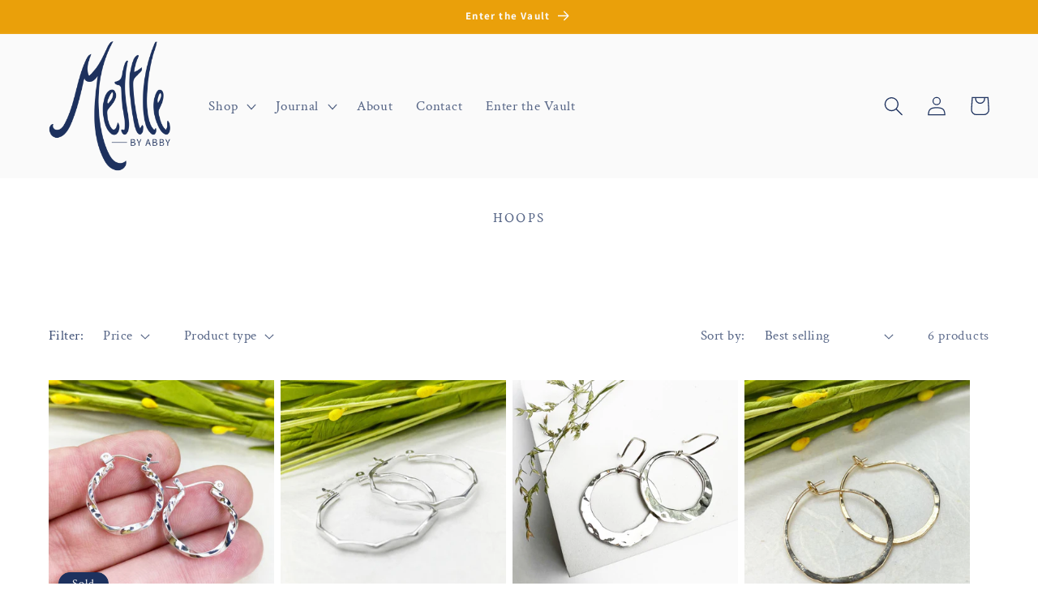

--- FILE ---
content_type: text/javascript
request_url: https://mettlebyabby.com/cdn/shop/t/55/assets/constants.js?v=155845211856233266211751296614
body_size: -650
content:
const ON_CHANGE_DEBOUNCE_TIMER=300;const PUB_SUB_EVENTS={cartUpdate:'cart-update',quantityUpdate:'quantity-update',variantChange:'variant-change'}